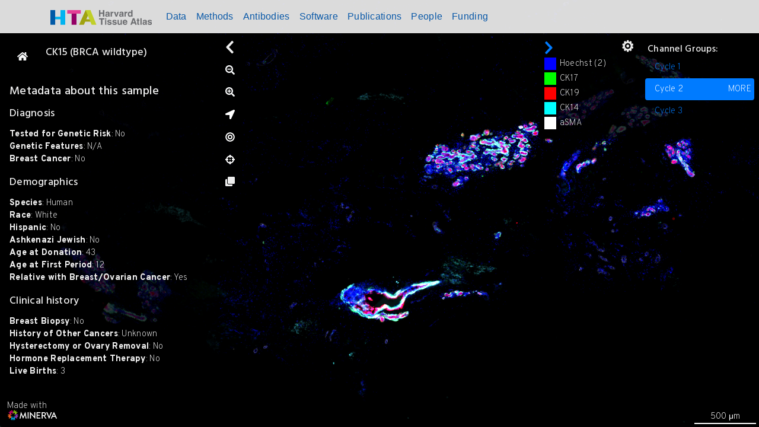

--- FILE ---
content_type: text/html; charset=utf-8
request_url: https://www.cycif.org/data/110-Komen_BRCA/CK15
body_size: 2541
content:
<!DOCTYPE html>
<html lang="en-US" class="h-100">

<head>
  <meta charset='utf-8'>
  <meta http-equiv="X-UA-Compatible" content="IE=edge">
  <meta name="viewport" content="width=device-width, initial-scale=0.9">
  <link rel="stylesheet" href="/assets/css/style.css?v="> <!-- Begin Jekyll SEO tag v2.8.0 -->
<title>CK15 (BRCA wildtype) image: https://s3.amazonaws.com/www.cycif.org/110-Komen_BRCA/CK15 | CyCIF</title>
<meta name="generator" content="Jekyll v3.10.0" />
<meta property="og:title" content="CK15 (BRCA wildtype) image: https://s3.amazonaws.com/www.cycif.org/110-Komen_BRCA/CK15" />
<meta property="og:locale" content="en_US" />
<meta name="description" content="A Simple Approach to Highly Multiplexed Cell and Tissue Imaging" />
<meta property="og:description" content="A Simple Approach to Highly Multiplexed Cell and Tissue Imaging" />
<meta property="og:site_name" content="CyCIF" />
<meta property="og:type" content="website" />
<meta name="twitter:card" content="summary" />
<meta property="twitter:title" content="CK15 (BRCA wildtype) image: https://s3.amazonaws.com/www.cycif.org/110-Komen_BRCA/CK15" />
<script type="application/ld+json">
{"@context":"https://schema.org","@type":"WebPage","description":"A Simple Approach to Highly Multiplexed Cell and Tissue Imaging","headline":"CK15 (BRCA wildtype) image: https://s3.amazonaws.com/www.cycif.org/110-Komen_BRCA/CK15","url":"/data/110-Komen_BRCA/CK15.html"}</script>
<!-- End Jekyll SEO tag -->

  <style>
  
  #minerva-browser > .minerva-root > .minerva-fixed {
    top: 60px;
  }
  
  </style>
  
  <script async src="https://www.googletagmanager.com/gtag/js?id=G-GDJDMQ1Y7F"></script>
<script>
  window.dataLayer = window.dataLayer || [];
  function gtag(){dataLayer.push(arguments);}
  gtag('js', new Date());

  gtag('config', 'G-GDJDMQ1Y7F');
</script>

  
</head>

<body class="d-flex flex-column h-100">
    <!-- style="position:relative" -->

  
  
  

  

  
  

    
      <header class="m-0">
          <nav class="main-nav navbar navbar-expand-lg navbar-light fixed-top mb-md-4">
  <div class="container">
    <a class="navbar-brand" href="/">
      <img src="https://www.tissue-atlas.org/assets/img/logo-hta.svg" height="25"/>
    </a>
    
    <button class="navbar-toggler p-2" type="button" data-toggle="collapse" data-target="#navbarsExampleDefault" aria-controls="navbarsExampleDefault"
      aria-expanded="false" aria-label="Toggle navigation">
      <span class="text-black">MENU</span>
    </button>
    <div class="collapse navbar-collapse" id="navbarsExampleDefault">
      <ul class="navbar-nav mr-auto">
        
        <li class="nav-item">
          <a href="/data" class="nav-link  active " style="font-size: 1rem">
            Data
          </a>
        </li>
        
        <li class="nav-item">
          <a href="/methods" class="nav-link " style="font-size: 1rem">
            Methods
          </a>
        </li>
        
        <li class="nav-item">
          <a href="/antibodies" class="nav-link " style="font-size: 1rem">
            Antibodies
          </a>
        </li>
        
        <li class="nav-item">
          <a href="/software" class="nav-link " style="font-size: 1rem">
            Software
          </a>
        </li>
        
        <li class="nav-item">
          <a href="/publications.html" class="nav-link " style="font-size: 1rem">
            Publications
          </a>
        </li>
        
        <li class="nav-item">
          <a href="/people.html" class="nav-link " style="font-size: 1rem">
            People
          </a>
        </li>
        
        <li class="nav-item">
          <a href="/funding" class="nav-link " style="font-size: 1rem">
            Funding
          </a>
        </li>
        
      </ul>
    </div>
    
  </div>
</nav>

      </header>
    

    <div style="height:100%" id="minerva-browser"></div>

    <script defer src="https://use.fontawesome.com/releases/v5.2.0/js/all.js" integrity="sha384-4oV5EgaV02iISL2ban6c/RmotsABqE4yZxZLcYMAdG7FAPsyHYAPpywE9PJo+Khy" crossorigin="anonymous"></script>
    <script src="https://cdn.jsdelivr.net/npm/es6-promise@4/dist/es6-promise.min.js"></script>
    <script src="https://cdn.jsdelivr.net/npm/es6-promise@4/dist/es6-promise.auto.min.js"></script> 
    <script src="https://cdn.jsdelivr.net/npm/minerva-browser@3.25.0/build/bundle.js"></script>
    <script>
        const exhibit = {"Images":[{"Name":"i0","Description":"CK15 (BRCA wildtype)","Path":"https://s3.amazonaws.com/www.cycif.org/110-Komen_BRCA/CK15","Width":23663,"Height":9433,"MaxLevel":5}],"PixelsPerMicron":1.5385,"FirstGroup":"Cycle 2","Header":"# Metadata about this sample  \n\n### Diagnosis \n**Tested for Genetic Risk**: No  \n**Genetic Features**: N/A  \n**Breast Cancer**: No  \n\n### Demographics  \n**Species**: Human  \n**Race**: White  \n**Hispanic**: No  \n**Ashkenazi Jewish**: No  \n**Age at Donation**: 43  \n**Age at First Period**: 12  \n**Relative with Breast/Ovarian Cancer**: Yes  \n\n### Clinical history\n**Breast Biopsy**: No  \n**History of Other Cancers**: Unknown  \n**Hysterectomy or Ovary Removal**: No  \n**Hormone Replacement Therapy**: No  \n**Live Births**: 3  \n**Menstrual Status**: Pre-menopausal  \n**Years Smoking**: Unknown  \n**Currently Smoke**: No  \n**Cigarettes Per Day**: N/A  \n**Years Drinking**: 20  \n**Currently Drink**: Yes  \n**Drinks Per Week**: 7 to 14  \n\n### Attribution \n**Please cite the publication and underlying data as**: Gray GK, Li CM-C, Rosenbluth JM, et al.,  Developmental Cell, 2022. DOI: 10.1016/j.devcel.2022.05.003.  \n\n### Sample Identifiers  \n**Sample Name**: CK15  ","Rotation":0,"Layout":{"Grid":[["i0"]]},"Stories":[{"Name":"","Description":"","Waypoints":[]}],"Channels":[{"Rendered":false,"Name":"Hoechst (1)","Path":"Hoechst-1_0__Hoechst-1"},{"Rendered":false,"Name":"A488","Path":"A488_1__A488"},{"Rendered":false,"Name":"A555","Path":"A555_2__A555"},{"Rendered":false,"Name":"A647","Path":"A647_3__A647"},{"Rendered":false,"Name":"Hoechst (2)","Path":"Hoechst-2_4__Hoechst-2"},{"Rendered":false,"Name":"CK17","Path":"CK17_5__CK17"},{"Rendered":false,"Name":"CK19","Path":"CK19_6__CK19"},{"Rendered":false,"Name":"CK14","Path":"CK14_7__CK14"},{"Rendered":false,"Name":"aSMA","Path":"aSMA_8__aSMA"},{"Rendered":false,"Name":"Hoechst (3)","Path":"Hoechst-3_9__Hoechst-3"},{"Rendered":false,"Name":"E-cadherin","Path":"E-cadherin_10__E-cadherin"},{"Rendered":false,"Name":"Ki67","Path":"Ki67_11__Ki67"},{"Rendered":false,"Name":"ER","Path":"ER_12__ER"},{"Rendered":false,"Name":"A750","Path":"A750_13__A750"}],"Groups":[{"Name":"Cycle 1","Colors":["0000ff","00ff00","ffffff","ff0000"],"Channels":["Hoechst (1)","A488","A555","A647"],"Descriptions":["","","",""]},{"Name":"Cycle 2","Colors":["0000ff","00ff00","ff0000","00ffff","ffffff"],"Channels":["Hoechst (2)","CK17","CK19","CK14","aSMA"],"Descriptions":["","","","",""]},{"Name":"Cycle 3","Colors":["0000ff","00ff00","ffffff","ff0000","ff00ff"],"Channels":["Hoechst (3)","E-cadherin","Ki67","ER","A750"],"Descriptions":["","","","",""]}],"Masks":[],"Name":"CK15 (BRCA wildtype)","FirstViewport":{"Pan":[0.5,0.5],"Zoom":1}};
        const image_path = "";
        /* Overwrite image path from config */
        if (image_path.length > 0) {
          exhibit.Images.forEach(img => img.Path = image_path);
        }
        window.viewer = MinervaStory.default.build_page({
          embedded: true,
          hideWelcome: true,
          cellTypeData: [],
          markerData: [],
          id: "minerva-browser",
          exhibit: exhibit,
          homeUrl: "/data/110-Komen_BRCA"
        });
        document.getElementsByClassName("minerva-legend")[0].style.top = "4em";
        document.getElementsByClassName("minerva-sidebar-menu")[0].style.top = "4em";
    </script>
</body>

</html>


--- FILE ---
content_type: image/svg+xml
request_url: https://www.tissue-atlas.org/assets/img/logo-hta.svg
body_size: 1339
content:
<?xml version="1.0" encoding="utf-8"?>
<!-- Generator: Adobe Illustrator 25.4.1, SVG Export Plug-In . SVG Version: 6.00 Build 0)  -->
<svg version="1.1" id="Layer_1" xmlns="http://www.w3.org/2000/svg" xmlns:xlink="http://www.w3.org/1999/xlink" x="0px" y="0px"
	 width="348px" height="51px" viewBox="0 0 348 51" style="enable-background:new 0 0 348 51;" xml:space="preserve">
<style type="text/css">
	.st0{fill:#00B3F0;}
	.st1{fill:#A0A311;}
	.st2{fill:#C0CF29;}
	.st3{fill:#0059A6;}
	.st4{fill:#940066;}
	.st5{fill:#E43D96;}
	.st6{fill:#6D6E71;}
</style>
<polygon class="st0" points="34.5,0 34.4,23.1 14.3,23.1 14.3,31.5 34.4,31.5 34.4,50.5 50.8,50.5 50.9,0 "/>
<polygon class="st1" points="141.2,31.5 123,31.5 137,0 120.6,0 98.1,50.5 114.6,50.5 119.3,39.8 141.2,39.8 "/>
<polygon class="st2" points="157.6,50.5 137,0 120.6,0 141.2,50.5 "/>
<rect y="0" class="st3" width="16.4" height="50.5"/>
<polygon class="st4" points="89.1,50.5 89.2,6.1 72.7,6.1 72.6,50.5 "/>
<rect x="57.6" y="0" class="st5" width="46.5" height="12.2"/>
<g>
	<path class="st6" d="M171.1,12.5v10.1h-4.7V0h4.7v8.6h8.8V0h4.7v22.6h-4.7V12.5H171.1z"/>
	<path class="st6" d="M202.3,19.3c0,2,0.5,2.4,1,2.6v0.6h-4.7c-0.2-0.8-0.3-1.1-0.4-2c-1,1.1-2.4,2.4-5.4,2.4
		c-2.5,0-5.1-1.4-5.1-4.9c0-3.3,2.1-4.9,4.9-5.3l4-0.6c0.7-0.1,1.5-0.4,1.5-1.3c0-1.8-1.7-1.9-2.9-1.9c-2.2,0-2.6,1.3-2.7,2.3h-4.2
		c0.5-5.1,4.1-5.8,7.5-5.8c2.3,0,6.7,0.7,6.7,4.8L202.3,19.3L202.3,19.3z M198,14.5c-0.5,0.4-1.2,0.6-3,0.9c-1.7,0.3-3,0.7-3,2.5
		c0,1.5,1.2,2,2,2c1.9,0,3.9-1.2,3.9-3.3L198,14.5L198,14.5z"/>
	<path class="st6" d="M206.1,5.8h4.2v2.9h0c0.9-1.7,1.9-3.3,4.6-3.3c0.3,0,0.6,0,0.8,0v4.5c-0.4,0-0.8,0-1.2,0c-3.4,0-4.1,2.1-4.1,4
		v8.7H206L206.1,5.8L206.1,5.8z"/>
	<path class="st6" d="M228.1,22.6h-4.6l-6-16.7h4.9l3.5,12.3h0l3.5-12.3h4.7L228.1,22.6z"/>
	<path class="st6" d="M250,19.3c0,2,0.5,2.4,1,2.6v0.6h-4.7c-0.2-0.8-0.3-1.1-0.4-2c-1,1.1-2.4,2.4-5.4,2.4c-2.5,0-5.1-1.4-5.1-4.9
		c0-3.3,2.1-4.9,4.9-5.3l4-0.6c0.7-0.1,1.5-0.4,1.5-1.3c0-1.8-1.7-1.9-2.9-1.9c-2.2,0-2.6,1.3-2.7,2.3h-4.2c0.5-5.1,4.1-5.8,7.5-5.8
		c2.3,0,6.7,0.7,6.7,4.8L250,19.3L250,19.3z M245.7,14.5c-0.5,0.4-1.2,0.6-3,0.9c-1.7,0.3-3,0.7-3,2.5c0,1.5,1.2,2,2,2
		c1.9,0,3.9-1.2,3.9-3.3L245.7,14.5L245.7,14.5z"/>
	<path class="st6" d="M253.7,5.8h4.2v2.9h0c0.9-1.7,1.9-3.3,4.6-3.3c0.3,0,0.6,0,0.8,0v4.5c-0.4,0-0.8,0-1.2,0c-3.4,0-4.1,2.1-4.1,4
		v8.7h-4.4L253.7,5.8L253.7,5.8z"/>
	<path class="st6" d="M281.1,22.6h-4.3v-2.1h0c-1.1,1.9-3,2.5-4.8,2.5c-5,0-7-4.4-7-9c0-5.8,3.3-8.6,7-8.6c2.8,0,4.1,1.5,4.8,2.6h0
		V0h4.4L281.1,22.6L281.1,22.6z M273,19.4c2.8,0,3.9-2.3,3.9-4.8c0-2.7-0.7-5.4-3.8-5.4c-2.8,0-3.7,2.5-3.7,5.1
		C269.4,16.3,270.2,19.4,273,19.4z"/>
	<path class="st6" d="M178,50.5h-4.7V32h-6.8v-4h18.4v4H178L178,50.5L178,50.5z"/>
	<path class="st6" d="M191.5,31.9h-4.4v-4.1h4.4V31.9z M191.5,33.8v16.7h-4.4V33.8H191.5z"/>
	<path class="st6" d="M205,38.9c-0.2-1.1-0.6-2.2-2.9-2.2s-2.7,0.9-2.7,1.7c0,2.6,10.4,0.7,10.4,6.9c0,4.9-4.7,5.8-7.3,5.8
		c-3.8,0-7.9-1.3-8.1-5.8h4.5c0,1.4,0.9,2.4,3.6,2.4c2.3,0,2.8-1.1,2.8-1.7c0-2.8-10.4-0.7-10.4-7c0-2.4,1.5-5.6,6.8-5.6
		c3.3,0,7.2,0.8,7.5,5.5L205,38.9L205,38.9z"/>
	<path class="st6" d="M222.4,38.9c-0.2-1.1-0.6-2.2-2.9-2.2s-2.7,0.9-2.7,1.7c0,2.6,10.4,0.7,10.4,6.9c0,4.9-4.7,5.8-7.3,5.8
		c-3.8,0-7.9-1.3-8.1-5.8h4.5c0,1.4,0.9,2.4,3.6,2.4c2.3,0,2.8-1.1,2.8-1.7c0-2.8-10.4-0.7-10.4-7c0-2.4,1.5-5.6,6.8-5.6
		c3.3,0,7.2,0.8,7.5,5.5L222.4,38.9L222.4,38.9z"/>
	<path class="st6" d="M244.8,50.5h-4.2v-2.3h0c-1,1.8-2.8,2.8-5.1,2.8c-3.3,0-5.7-1.9-5.7-6.2v-11h4.4v10.4c0,2.6,1.5,3.1,2.9,3.1
		c1.4,0,3.4-0.8,3.4-3.8v-9.7h4.4L244.8,50.5L244.8,50.5z"/>
	<path class="st6" d="M263.2,45.6c-1.2,4-4.5,5.3-7.4,5.3c-4.7,0-8.3-2.3-8.3-9.2c0-2,0.7-8.5,8-8.5c3.3,0,7.9,1.6,7.9,9.2v0.8
		h-11.5c0.1,1.2,0.4,4.1,3.9,4.1c1.2,0,2.5-0.6,2.8-1.8L263.2,45.6L263.2,45.6z M258.8,40.5c-0.2-2.7-2-3.5-3.4-3.5
		c-2.1,0-3.2,1.3-3.4,3.5H258.8z"/>
	<path class="st6" d="M279,50.5h-5l8.1-22.6h5.4l8,22.6h-5.1l-1.4-4.6h-8.3L279,50.5z M281.8,42h5.8l-2.8-8.9h0L281.8,42z"/>
	<path class="st6" d="M302,33.8h2.7V37H302V46c0,1,0,1.3,1.8,1.3c0.3,0,0.6,0,0.9,0v3.3c-0.7,0-1.4,0-2.1,0h-0.6
		c-3.8,0-4.5-1.4-4.5-3.6V36.9h-2.3v-3.1h2.3v-4.5h4.4L302,33.8L302,33.8z"/>
	<path class="st6" d="M312.4,50.5H308V28h4.4V50.5z"/>
	<path class="st6" d="M330,47.3c0,2,0.5,2.4,1,2.6v0.6h-4.7c-0.2-0.8-0.3-1.1-0.4-2c-1,1.1-2.4,2.4-5.4,2.4c-2.5,0-5.1-1.4-5.1-4.9
		c0-3.3,2.1-4.9,4.9-5.3l4-0.6c0.7-0.1,1.5-0.4,1.5-1.3c0-1.8-1.7-1.9-2.9-1.9c-2.2,0-2.6,1.3-2.7,2.3h-4.2c0.5-5.1,4.1-5.8,7.5-5.8
		c2.3,0,6.7,0.7,6.7,4.8L330,47.3L330,47.3z M325.6,42.4c-0.5,0.4-1.2,0.6-3,0.9c-1.7,0.3-3,0.7-3,2.5c0,1.5,1.2,2,2,2
		c1.9,0,3.9-1.2,3.9-3.3L325.6,42.4L325.6,42.4z"/>
	<path class="st6" d="M343.2,38.9c-0.2-1.1-0.6-2.2-2.9-2.2c-2.4,0-2.7,0.9-2.7,1.7c0,2.6,10.4,0.7,10.4,6.9c0,4.9-4.7,5.8-7.3,5.8
		c-3.8,0-7.9-1.3-8.1-5.8h4.5c0,1.4,0.9,2.4,3.6,2.4c2.3,0,2.8-1.1,2.8-1.7c0-2.8-10.4-0.7-10.4-7c0-2.4,1.5-5.6,6.8-5.6
		c3.3,0,7.2,0.8,7.5,5.5L343.2,38.9L343.2,38.9z"/>
</g>
</svg>
